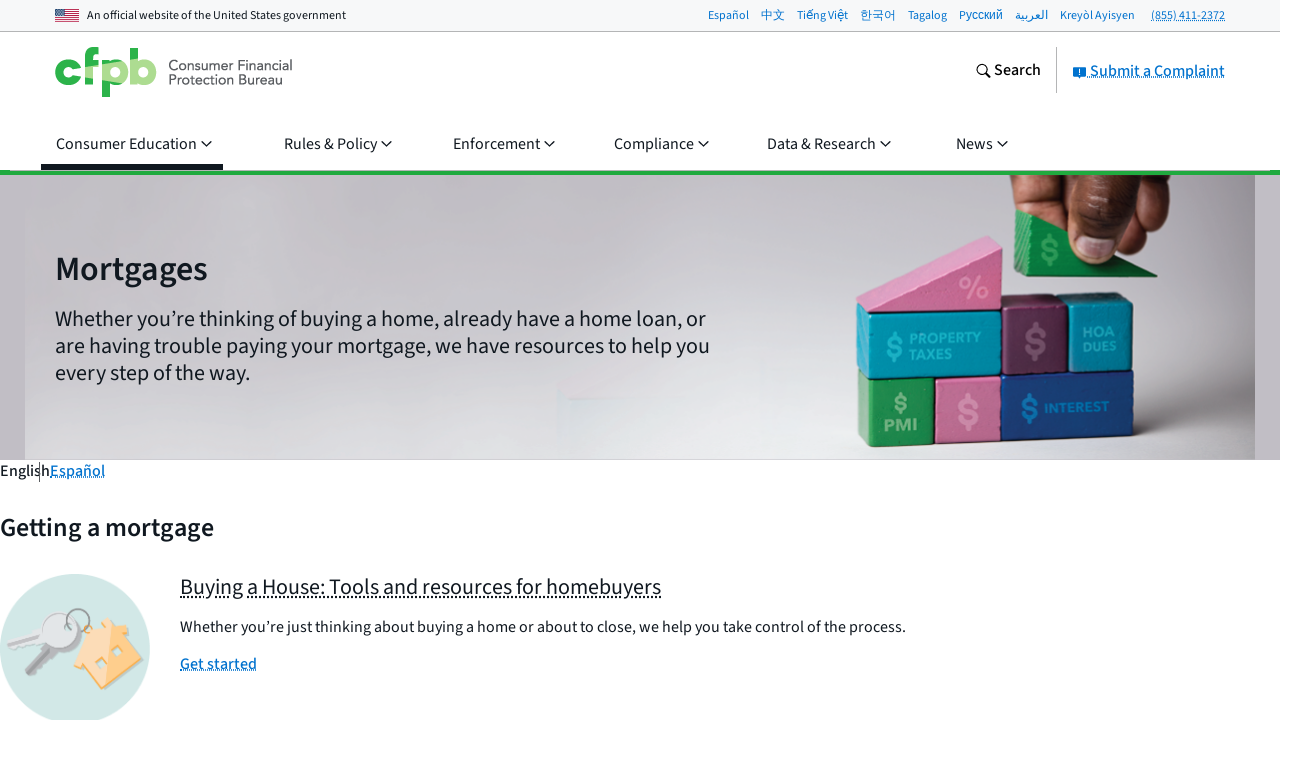

--- FILE ---
content_type: text/javascript; charset="utf-8"
request_url: https://www.consumerfinance.gov/static/js/routes/on-demand/featured-content-module.32cdb1a1a7de.js
body_size: 1763
content:
(()=>{var J=Object.defineProperty;var K=(t,e)=>{for(var r in e)J(t,r,{get:e[r],enumerable:!0})};var x={};K(x,{default:()=>Q});var Q={};var p="data-js-hook";var j="state_";function _(){let t={};function e(a,i){return{}.hasOwnProperty.call(t,a)?t[a].push(i):t[a]=[i],this}function r(a,i){if(!{}.hasOwnProperty.call(t,a))return this;let n=t[a].indexOf(i);return n!==-1&&t[a].splice(n,1),this}function o(a,i){if(!{}.hasOwnProperty.call(t,a))return this;i=i||{};let n=t[a];for(let d=0,s=n.length;d<s;d++)n[d].call(this,i);return this}return this.addEventListener=e,this.removeEventListener=r,this.dispatchEvent=o,this.getRegisteredEvents=()=>t,this}function h(t,e){if(!t)return!1;let r=t.getAttribute(p);return r?(r=r.split(" "),r.indexOf(e)>-1):!1}function D(t,e){if(h(t,e))return e;if(e.indexOf(" ")!==-1){let o=p+" values cannot contain spaces!";throw new Error(o)}let r=t.getAttribute(p);return r!==null&&(e=r+" "+e),t.setAttribute(p,e),e}var k=j+"atomic_init";function W(t,e){if(!t||!t.classList){let r=t+' is not valid. Check that element is a DOM node with class "'+e+'"';throw new Error(r)}return t}function Z(t,e){let r=t.classList.contains(e)?t:t.querySelector("."+e);if(!r){let o=e+" not found on or in passed DOM node.";throw new Error(o)}return r}function b(t,e){return W(t,e),Z(t,e)}function m(t){return h(t,k)?!1:(D(t,k),!0)}function E(t,e,r,o={}){let i=(r||document).querySelectorAll(t),n=[],d,s;for(let l=0,v=i.length;l<v;l++)s=i[l],h(s,k)===!1&&(d=new e(s),d.init(o),n.push(d));return n}function P(t){let e=Math.floor(t/3600),r=Math.floor((t-e*3600)/60),o=t-e*3600-r*60,a="";return e<10&&(e="0"+e),String(e)!=="00"&&(a=e+":"),r<10&&(r="0"+r),o<10&&(o="0"+o),a+=r+":"+o,a}var ee="https://img.youtube.com/vi/%video_id%/maxresdefault.jpg",g,T;function te(t){T&&t(),g=g||[],g.push(t);function e(){T=!0,g.forEach(r=>r()),g.splice(0)}window.onYouTubeIframeAPIReady=e}function re(t){if(!t)throw new Error("No Video ID provided!");return ee.replace("%video_id%",t)}function ae(t,e){if(typeof window.YT=="undefined")throw new Error("YouTube IFrame API is not loaded!");let r=window.YT;r.setConfig({host:"https://www.youtube.com"});let o={videoId:e,playerVars:{autoplay:1,enablejsapi:1,origin:document.domain,rel:0,suggestedQuality:"highres"}};return new r.Player(t,o)}var y={attachAPIReadyCallback:te,fetchImageURL:re,instantiatePlayer:ae};var c="o-video-player";function O(t){let e=b(t,c),r=e.getAttribute("data-id"),o=e.hasAttribute("data-custom-thumbnail"),a=e.querySelector(`.${c}__iframe`),i=e.querySelector(`.${c}__image`),n=e.querySelector(`button.${c}__close-btn`),d=e.querySelector(`button.${c}__play-btn`),s=e.querySelector(`a.${c}__play-btn`),l=e.querySelector(`.${c}__duration`),v=i.src,u=null;function B(){return m(e)?(r&&!o&&U(y.fetchImageURL(r)),y.attachAPIReadyCallback(C.bind(this)),this):void 0}function C(){u=y.instantiatePlayer(a,r),u.addEventListener("onReady",V.bind(this)),u.addEventListener("onStateChange",N.bind(this))}function V(f){a.removeAttribute("aria-hidden"),a.removeAttribute("tabindex");let I=f.target.getDuration();l.setAttribute("datetime",I+"S"),l.innerHTML=P(I),l.classList.remove("u-hidden"),s.classList.add("u-hidden"),d.classList.remove("u-hidden"),d.addEventListener("click",H.bind(this)),n.addEventListener("click",M.bind(this)),e.classList.add(`${c}--loaded`)}function H(){this.playVideo()}function M(){this.stopVideo()}function N(f){f.data===window.YT.PlayerState.ENDED&&this.stopVideo()}function U(f){i.addEventListener("load",q),i.addEventListener("error",$),i.src=f}function $(){i.src!==v&&S()}function q(){i.naturalWidth===120&&S(),Y()}function Y(){i.classList.add(`${c}__image-loaded`)}function S(){i.src=v}function z(){return u&&(u.playVideo(),e.classList.add("video-playing"),n.removeAttribute("tabindex"),a.removeAttribute("tabindex"),d.setAttribute("tabindex","-1"),n.focus(),this.dispatchEvent("onPlay")),this}function X(){return u&&(u.stopVideo(),e.classList.remove("video-playing"),n.setAttribute("tabindex","-1"),a.setAttribute("tabindex","-1"),d.removeAttribute("tabindex"),d.focus(),this.dispatchEvent("onStop")),this}let w=new _;return this.addEventListener=w.addEventListener,this.removeEventListener=w.removeEventListener,this.dispatchEvent=w.dispatchEvent,this.init=B,this.playVideo=z,this.stopVideo=X,this}O.BASE_CLASS=c;var A=O;var F="o-featured-content-module";function R(t){let e=b(t,F),r=null;function o(){if(!m(e))return void 0;let n=e.querySelector(`.${A.BASE_CLASS}`);return n===null?this:(r=new A(n),r.addEventListener("onPlay",a.bind(this)),r.addEventListener("onStop",i.bind(this)),r.init(),this)}function a(){e.classList.add("video-playing")}function i(){e.classList.remove("video-playing")}return this.init=o,this}R.BASE_CLASS=F;var L=R;E(`.${L.BASE_CLASS}`,L);})();
//# sourceMappingURL=featured-content-module.js.ade8c52789f7.map
